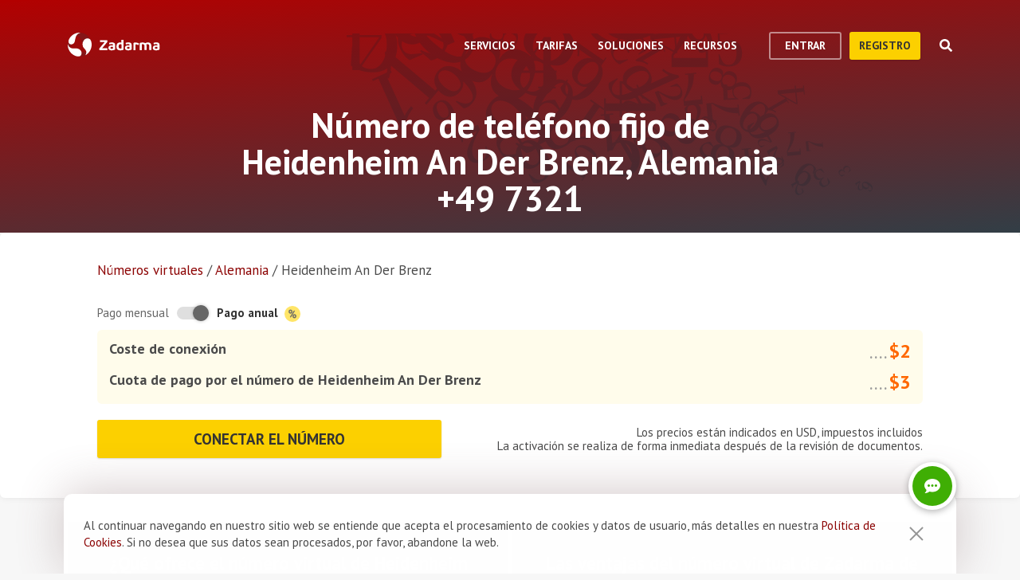

--- FILE ---
content_type: text/html; charset=utf-8
request_url: https://zadarma.com/es/tariffs/numbers/germany/heidenheim-an-der-brenz/
body_size: 16751
content:
<!DOCTYPE html>
<html lang="es" class="no-js">
<head>
    <meta charset="utf-8">
    <meta http-equiv="X-UA-Compatible" content="IE=edge">
    <meta name='viewport' content='width=device-width, initial-scale=1.0, maximum-scale=5.0'>
    <title>Número de teléfono virtual de Heidenheim An Der Brenz, Alemania +49 7321</title>
    <meta name="description" content="Comprar número virtual de Heidenheim An Der Brenz +49 (7321) al mejor precio: conexión inmediata, centralita virtual gratuita y llamadas a precios más competitivos.">
    
    <link rel="canonical" href="https://zadarma.com/es/tariffs/numbers/germany/heidenheim-an-der-brenz/"/>

    <meta property="og:site_name" content="Zadarma.com"/>
<meta property="og:url" content="https://zadarma.com/es/tariffs/numbers/germany/heidenheim-an-der-brenz/" />
<meta property="og:title" content="Número de teléfono virtual de Heidenheim An Der Brenz, Alemania +49 7321" />
    <meta property="og:image" content="https://zadarma.com/images/content/news/zadarma_300_200.png?v2" />
<meta property="og:description" content="Comprar número virtual de Heidenheim An Der Brenz +49 (7321) al mejor precio: conexión inmediata, centralita virtual gratuita y llamadas a precios más competitivos."/>


    
<link rel="shortcut icon" href="/v2/img/favicon/favicon.ico">
<link rel="icon" type="image/svg+xml" href="/v2/img/favicon/favicon.svg">
<link rel="icon" type="image/png" href="/v2/img/favicon/favicon.png">
<link rel="apple-touch-icon" sizes="76x76" href="/v2/img/favicon/apple-touch-icon-76x76.png">
<link rel="apple-touch-icon" sizes="120x120" href="/v2/img/favicon/apple-touch-icon-120x120.png">
<link rel="apple-touch-icon" sizes="152x152" href="/v2/img/favicon/apple-touch-icon-152x152.png">
<link rel="apple-touch-icon" sizes="180x180" href="/v2/img/favicon/apple-touch-icon.png">
<link rel="icon" type="image/png" sizes="192x192" href="/v2/img/favicon/android-chrome-192x192.png">
<link rel="icon" type="image/png" sizes="194x194" href="/v2/img/favicon/favicon-194x194.png">
<link rel="icon" type="image/png" sizes="32x32" href="/v2/img/favicon/favicon-32x32.png">
<link rel="icon" type="image/png" sizes="16x16" href="/v2/img/favicon/favicon-16x16.png">
<meta name="msapplication-TileColor" content="#c50908">
<meta name="msapplication-TileImage" content="/v2/img/favicon/mstile-144x144.png">
<meta name="msapplication-config" content="/browserconfig.xml">
<meta name="theme-color" content="#ffffff">
<link rel="manifest" href="/manifest.json">

        <link rel="alternate" href="https://zadarma.com/en/tariffs/numbers/germany/heidenheim-an-der-brenz/" hreflang="en" />
    <link rel="alternate" href="https://zadarma.com/es/tariffs/numbers/germany/heidenheim-an-der-brenz/" hreflang="es" />
    <link rel="alternate" href="https://zadarma.com/de/tariffs/numbers/germany/heidenheim-an-der-brenz/" hreflang="de" />
    <link rel="alternate" href="https://zadarma.com/pl/tariffs/numbers/germany/heidenheim-an-der-brenz/" hreflang="pl" />
    <link rel="alternate" href="https://zadarma.com/ru/tariffs/numbers/germany/heidenheim-an-der-brenz/" hreflang="ru" />
    <link rel="alternate" href="https://zadarma.com/ua/tariffs/numbers/germany/heidenheim-an-der-brenz/" hreflang="uk" />
    <link rel="alternate" href="https://zadarma.com/fr/tarifs/numeros/germany/heidenheim-an-der-brenz/" hreflang="fr" />
    <link rel="alternate" href="https://zadarma.com/pt/tariffs/numbers/germany/heidenheim-an-der-brenz/" hreflang="pt" />

    <meta name="apple-mobile-web-app-title" content="Zadarma.com">
    <meta name="application-name" content="Zadarma.com">

    <meta name="msvalidate.01" content="C4597AF2090AADD499ABF70BECF27EF1">

    <link rel="preload" href="https://fonts.googleapis.com/css?family=PT+Sans:400,700&display=swap" as="style" onload="this.onload=null;this.rel='stylesheet'">
    <noscript><link rel="stylesheet" href="https://fonts.googleapis.com/css?family=PT+Sans:400,700&display=swap"></noscript>
    <link rel="stylesheet" href="https://stackpath.bootstrapcdn.com/font-awesome/4.7.0/css/font-awesome.min.css" integrity="sha384-wvfXpqpZZVQGK6TAh5PVlGOfQNHSoD2xbE+QkPxCAFlNEevoEH3Sl0sibVcOQVnN" crossorigin="anonymous">

    <link rel="stylesheet" href="/v2/css/site.combined.min.css?ver=2d04ce70a8639e3cd1ab9214e91a02ff">

    <script>
        document.documentElement.classList.remove('no-js');
        var site_language = 'es';
        var waryDomains = [];
        var reCaptchaSiteKey = '6LfukT8kAAAAAPprrDQYthi1lcx21KGPhWlN7IYP';
        var personalAreaDomain = 'my.zadarma.com';
        var newSitePath = '/v2/';
        var isLocal = '';
        var lStatus = false;
        var rnStatus = false;
        var brand_id = 1;
    </script>

    <script type="application/ld+json">
{
  "@context": "https://schema.org",
  "@graph":
[
    {
            "@type": "Product",
            "name": "Número de teléfono fijo de Heidenheim An Der Brenz, Alemania +49 7321",
            "image": ["https://zadarma.com/images/content/news/zadarma_300_200.png?v2"],
            "description": "Comprar número virtual de Heidenheim An Der Brenz +49 (7321) al mejor precio: conexión inmediata, centralita virtual gratuita y llamadas a precios más competitivos.",
            "brand":
              { "@type": "Brand", "name": "Zadarma" }
            ,
                            "offers": {
              "@type": "Offer",
              "url": "https://zadarma.com/es/tariffs/numbers/germany/heidenheim-an-der-brenz/",
              "priceCurrency": "EUR",
                "price": 2,                                                
              "itemCondition": "https://schema.org/NewCondition"
            }
            },
{
            "@type": "BreadcrumbList",
            "itemListElement":
            [
                                {
                    "@type": "ListItem",
                    "position": 1,
                    "item":
                {
                "@id": "https://zadarma.com/es/tariffs/numbers/",
                "name": "Números virtuales"
                }
                },                                {
                    "@type": "ListItem",
                    "position": 2,
                    "item":
                {
                "@id": "https://zadarma.com/es/tariffs/numbers/germany/",
                "name": "Alemania"
                }
                },                                {
                    "@type": "ListItem",
                    "position": 3,
                    "item":
                {
                "@id": "https://zadarma.com/es/tariffs/numbers/germany/heidenheim-an-der-brenz/",
                "name": "Heidenheim An Der Brenz"
                }
                }                            ]
            }
]
}
</script>


    <script>
    let data = JSON.parse(localStorage.getItem('ref_history') || "[]");

    let curPage = location.protocol + '//' + location.host + location.pathname;
    let regexp = RegExp('^http.*/../$');

    if(!regexp.test(curPage)) {
        data.push({
            time: new Date(),
            page: curPage
        });
    }

    localStorage.setItem('ref_history', JSON.stringify(data));
</script>

        <script id="gtag_placeholder">
      /* Google Tag Manager */
        (function () {
          let getCookieFromDocument = (cname) => {
            const name = cname + "=";
            const ca = document.cookie.split(';');
            for (let i = 0; i < ca.length; i++) {
              let c = ca[i];
              while (c.charAt(0) == ' ') c = c.substring(1);
              if (c.indexOf(name) == 0) return c.substring(name.length, c.length);
            }
            return false;
          };
          let europe_iso = ["VA","SM","SL","SK","SJ","SI","SE","RS","RO","PT","PL","NO","NL","MT","MK","ME","MD","MC","LV","LU","LT","LI","IT","IS","IM","IE","HU","HR","GR","GI","GB","FR","FO","FI","ES","EL","EE","DK","DE","CZ","CY","CH","BG","BE","BA","AX","AT","AL","AD"];
          let originCountryIso = decodeURIComponent(getCookieFromDocument('country')).toUpperCase();
          let cookieConfirm = getCookieFromDocument('cookieConfirn');
          let showGtag = () => {
            let cookieNoticeType = europe_iso.includes(originCountryIso) ? 'eu' : 'non_eu'
            return 'non_eu' === cookieNoticeType || 'Agree' === cookieConfirm
          }

          const element = document.createElement('script');
          element.innerHTML = `(function(w,d,s,l,i){w[l]=w[l]||[];w[l].push({'gtm.start':
                    new Date().getTime(),event:'gtm.js'});var f=d.getElementsByTagName(s)[0],
                j=d.createElement(s),dl=l!='dataLayer'?'&l='+l:'';j.async=true;j.src=
                'https://www.googletagmanager.com/gtm.js?id='+i+dl;f.parentNode.insertBefore(j,f);
            })(window,document,'script','dataLayer','GTM-N9T9X3');`
            
          if (showGtag()) {
            document.head.appendChild(element);
          }
        })();
      /* End Google Tag Manager */
    </script>
    

</head>

<body >

      <!-- Google Tag Manager (noscript) -->
    <!-- <noscript><iframe src="https://www.googletagmanager.com/ns.html?id=GTM-N9T9X3"
                      height="0" width="0" style="display:none;visibility:hidden"></iframe></noscript> -->
    <!-- End Google Tag Manager (noscript) -->


<script>
    var userInterfaceLang = 'es';
</script>
<header class="main-header ">
    <div class="container">
        <div class="row header-top-line">
            <div class="col header-logo">
                <a href="/es/">
                    <img class="main-logo" src="/v2/img/logo.svg" width="116" height="30" alt="zadarma logo">
                </a>
            </div>
            <div class="col-lg-10 header-menu-container">
                <div class="header-menu dropdown-main-header">
    <ul class="header-menu__list">
                    <li class="header-menu__list__item" data-sub="services" >
                <span class="header-menu__list__item__name">Servicios</span>
            </li>
                    <li class="header-menu__list__item" data-sub="rates" data-visability="checkBannedCountries">
                <span class="header-menu__list__item__name">Tarifas</span>
            </li>
                    <li class="header-menu__list__item" data-sub="solutions" >
                <span class="header-menu__list__item__name">Soluciones</span>
            </li>
                    <li class="header-menu__list__item" data-sub="support" >
                <span class="header-menu__list__item__name">Recursos</span>
            </li>
            </ul>
    <div class="dropdown-holder">
        <div class="dropdown__arrow"></div>
        <div class="dropdown__bg"></div>
        <div class="dropdown__wrap">

                    <div id="services" class="dropdown-menu" data-sub="services">
                <div class="dropdown-menu__content">
                                            <div class="header-submenu__column">
                                                            <div class="column-header" >
                                                                            <a href="/es/services/calls/"  class="submenu__header">
                                            <img src="/v2/img/header-drops/_collection.svg#phone-ico" alt="Llamadas">Llamadas
                                        </a>
                                                                    </div>

                                
                                <ul class="submenu__list" >
                                                                                <li class="submenu__list__item">
                                                <a href="/es/services/calls/from-computer/"
                                                   class=""> Aplicaciones para llamadas</a>
                                            </li>
                                                                                        <li class="submenu__list__item">
                                                <a href="/es/services/calls/sip-trunk/"
                                                   class=""> SIP-trunk</a>
                                            </li>
                                                                                        <li class="submenu__list__item">
                                                <a href="/es/services/hlr/"
                                                   class=""> Actualización de la base (HLR)</a>
                                            </li>
                                                                            </ul>
                                                            <div class="column-header" >
                                                                            <a href="/es/services/numbers/"  class="submenu__header">
                                            <img src="/v2/img/header-drops/_collection.svg#eight-ico" alt="Números de teléfono">Números de teléfono
                                        </a>
                                                                    </div>

                                
                                <ul class="submenu__list" >
                                                                                <li class="submenu__list__item">
                                                <a href="/es/services/numbers/forwarding/"
                                                   class=""> Desvío de llamadas entrantes</a>
                                            </li>
                                                                                        <li class="submenu__list__item">
                                                <a href="/es/services/numbers/mnp/"
                                                   class=""> Portabilidad de los números</a>
                                            </li>
                                                                            </ul>
                                                            <div class="column-header" >
                                                                            <a href="/es/services/esim/"  class="submenu__header">
                                            <img src="/v2/img/header-drops/_collection.svg?v=1#esim" alt="eSIM para internet">eSIM para internet
                                        </a>
                                                                    </div>

                                
                                <ul class="submenu__list" >
                                                                    </ul>
                                                            <div class="column-header" >
                                                                            <a href="/es/services/sms/"  class="submenu__header">
                                            <img src="/v2/img/header-drops/_collection.svg#sms-ico" alt="Mensajes">Mensajes
                                        </a>
                                                                    </div>

                                
                                <ul class="submenu__list" >
                                                                    </ul>
                                                    </div>
                                            <div class="header-submenu__column">
                                                            <div class="column-header" >
                                                                          <span class="submenu__section">Para negocios</span>
                                                                    </div>

                                
                                <ul class="submenu__list" >
                                                                    </ul>
                                                            <div class="column-header" >
                                                                            <a href="/es/services/pbx/"  class="submenu__header">
                                            <img src="/v2/img/header-drops/_collection.svg#virtual-ats-ico" alt="Centralita virtual">Centralita virtual
                                        </a>
                                                                    </div>

                                                                    <div class="submenu__description">Una solución gratuita que permite crear una oficina virtual en tan solo 5 minutos</div>
                                
                                <ul class="submenu__list" >
                                                                                <li class="submenu__list__item">
                                                <a href="/es/services/pbx/"
                                                   class=""> Más información</a>
                                            </li>
                                                                            </ul>
                                                            <div class="column-header" >
                                                                            <a href="/es/services/crm/"  class="submenu__header">
                                            <img src="/v2/img/header-drops/_collection.svg#crm-icon" alt="CRM">CRM
                                        </a>
                                                                    </div>

                                                                    <div class="submenu__description">Teamsale es un sistema multifuncional de gestión de relaciones con los clientes.</div>
                                
                                <ul class="submenu__list" >
                                                                                <li class="submenu__list__item">
                                                <a href="/es/services/crm/"
                                                   class=""> Más información</a>
                                            </li>
                                                                            </ul>
                                                    </div>
                                            <div class="header-submenu__column">
                                                            <div class="column-header" >
                                                                          <span class="submenu__section">Herramientas</span>
                                                                    </div>

                                
                                <ul class="submenu__list" >
                                                                    </ul>
                                                            <div class="column-header" >
                                                                            <a href="/es/services/speech-analytics/"  class="submenu__header">
                                            <img src="/v2/img/header-drops/_collection.svg?v=0.2#speech_analytics" alt="Analítica de voz">Analítica de voz
                                        </a>
                                                                    </div>

                                
                                <ul class="submenu__list" >
                                                                    </ul>
                                                            <div class="column-header" >
                                                                            <a href="/es/services/calltracking/"  class="submenu__header">
                                            <img src="/v2/img/header-drops/_collection.svg?v=0.2#calltracking" alt="Call tracking">Call tracking
                                        </a>
                                                                    </div>

                                
                                <ul class="submenu__list" >
                                                                    </ul>
                                                            <div class="column-header" >
                                                                            <a href="/es/services/callback/"  class="submenu__header">
                                            <img src="/v2/img/header-drops/_collection.svg#widget-ico" alt="Botón de llamada desde la web">Botón de llamada desde la web
                                        </a>
                                                                    </div>

                                
                                <ul class="submenu__list" >
                                                                    </ul>
                                                            <div class="column-header" >
                                                                            <a href="/es/services/video-conferencing/"  class="submenu__header">
                                            <img src="/v2/img/header-drops/_collection.svg#videoconf-ico" alt="Videoconferencia">Videoconferencia
                                        </a>
                                                                    </div>

                                
                                <ul class="submenu__list" >
                                                                    </ul>
                                                            <div class="column-header" >
                                                                            <a href="/es/services/click-to-call/"  class="submenu__header">
                                            <img src="/v2/img/header-drops/_collection.svg?v=0.2#callme_widget" alt="Botón click to call">Botón click to call
                                        </a>
                                                                    </div>

                                
                                <ul class="submenu__list" >
                                                                    </ul>
                                                    </div>
                                    </div>
            </div>
                    <div id="rates" class="dropdown-menu" data-sub="rates">
                <div class="dropdown-menu__content">
                                            <div class="header-submenu__column">
                                                            <div class="column-header" >
                                                                            <a href="/es/tariffs/plans/"  class="submenu__header">
                                            <img src="/v2/img/header-drops/_collection.svg#virtual-ats-ico" alt="Paquetes de tarifas">Paquetes de tarifas
                                        </a>
                                                                    </div>

                                
                                <ul class="submenu__list" >
                                                                    </ul>
                                                            <div class="column-header" >
                                                                            <a href="/es/tariffs/numbers/"  class="submenu__header">
                                            <img src="/v2/img/header-drops/_collection.svg#eight-ico" alt="Números de teléfono">Números de teléfono
                                        </a>
                                                                    </div>

                                
                                <ul class="submenu__list" >
                                                                    </ul>
                                                            <div class="column-header" >
                                                                            <a href="/es/tariffs/calls/"  class="submenu__header">
                                            <img src="/v2/img/header-drops/_collection.svg#phone-ico" alt="Llamadas">Llamadas
                                        </a>
                                                                    </div>

                                
                                <ul class="submenu__list" >
                                                                    </ul>
                                                            <div class="column-header" >
                                                                            <a href="/es/tariffs/sms/"  class="submenu__header">
                                            <img src="/v2/img/header-drops/_collection.svg#sms-ico" alt="Mensajes">Mensajes
                                        </a>
                                                                    </div>

                                
                                <ul class="submenu__list" >
                                                                    </ul>
                                                    </div>
                                    </div>
            </div>
                    <div id="solutions" class="dropdown-menu" data-sub="solutions">
                <div class="dropdown-menu__content">
                                            <div class="header-submenu__column">
                                                            <div class="column-header" >
                                                                            <a href="/es/solutions/corporate/"  class="submenu__header">
                                            <img src="/v2/img/header-drops/_collection.svg#corporate-ico" alt="VoIP para negocios">VoIP para negocios
                                        </a>
                                                                    </div>

                                
                                <ul class="submenu__list" >
                                                                    </ul>
                                                            <div class="column-header" >
                                                                            <a href="/es/solutions/partners/"  class="submenu__header">
                                            <img src="/v2/img/header-drops/_collection.svg#partners-ico" alt="Programa de socios">Programa de socios
                                        </a>
                                                                    </div>

                                
                                <ul class="submenu__list" >
                                                                    </ul>
                                                            <div class="column-header" >
                                                                            <a href="/es/solutions/integrations/"  class="submenu__header">
                                            <img src="/v2/img/header-drops/_collection.svg#integrations-ico" alt="Integración">Integración
                                        </a>
                                                                    </div>

                                
                                <ul class="submenu__list" >
                                                                    </ul>
                                                    </div>
                                            <div class="header-submenu__column">
                                                            <div class="column-header" >
                                                                            <span class="submenu__header">
                                            <img src="/v2/img/header-drops/_collection.svg#persones-ico" alt="Para quién">Para quién
                                        </span>
                                                                    </div>

                                
                                <ul class="submenu__list" >
                                                                                <li class="submenu__list__item">
                                                <a href="/es/services/calls/#small-business"
                                                   class=""> Pequeña empresa o autónomo</a>
                                            </li>
                                                                                        <li class="submenu__list__item">
                                                <a href="/es/solutions/remote-work/"
                                                   class=""> Teletrabajo</a>
                                            </li>
                                                                                        <li class="submenu__list__item">
                                                <a href="/es/services/calls/#call-centres"
                                                   class=""> Call Center</a>
                                            </li>
                                                                                        <li class="submenu__list__item">
                                                <a href="/es/services/calls/#corporations"
                                                   class=""> Grandes empresas</a>
                                            </li>
                                                                            </ul>
                                                    </div>
                                    </div>
            </div>
                    <div id="support" class="dropdown-menu" data-sub="support">
                <div class="dropdown-menu__content">
                                            <div class="header-submenu__column">
                                                            <div class="column-header" >
                                                                            <a href="/es/support/instructions/"  class="submenu__header">
                                            <img src="/v2/img/header-drops/_collection.svg#manuals-ico" alt="Configuraciones">Configuraciones
                                        </a>
                                                                    </div>

                                
                                <ul class="submenu__list" >
                                                                    </ul>
                                                            <div class="column-header" >
                                                                            <a href="/es/support/faq/"  class="submenu__header">
                                            <img src="/v2/img/header-drops/_collection.svg#faq-ico" alt="Preguntas frecuentes">Preguntas frecuentes
                                        </a>
                                                                    </div>

                                
                                <ul class="submenu__list" >
                                                                    </ul>
                                                            <div class="column-header" >
                                                                            <a href="/es/support/api/"  class="submenu__header">
                                            <img src="/v2/img/header-drops/_collection.svg#integrations-ico" alt="API">API
                                        </a>
                                                                    </div>

                                
                                <ul class="submenu__list" >
                                                                    </ul>
                                                    </div>
                                            <div class="header-submenu__column">
                                                            <div class="column-header" data-visability="checkBannedCountries">
                                                                            <a rel="nofollow" class="submenu__header" onclick="window.toggleChat()">
                                            <img src="/v2/img/chat-ico.svg" alt="Chat">Chat
                                        </a>
                                                                    </div>

                                
                                <ul class="submenu__list" data-visability="checkBannedCountries">
                                                                    </ul>
                                                            <div class="column-header" data-visability="checkBannedCountries">
                                                                            <div class="is-user hidden">
                                            <a rel="nofollow" href="https://my.zadarma.com/lang/es/?p=/tickets/" class="submenu__header">
                                                <img src="/v2/img/header-drops/_collection.svg#support-ico" alt="Contáctanos">Contáctanos
                                            </a>
                                        </div>
                                        <div class="is-guest">
                                            <a rel="nofollow" href="https://my.zadarma.com/lang/es/?p=/tickets/create/" class="submenu__header">
                                                <img src="/v2/img/header-drops/_collection.svg#support-ico" alt="Contáctanos">Contáctanos
                                            </a>
                                        </div>
                                                                    </div>

                                
                                <ul class="submenu__list" data-visability="checkBannedCountries">
                                                                    </ul>
                                                            <div class="column-header" >
                                                                            <a href="/es/blog/"  class="submenu__header">
                                            <img src="/v2/img/header-drops/_collection.svg#blog-ico" alt="Blog">Blog
                                        </a>
                                                                    </div>

                                
                                <ul class="submenu__list" >
                                                                    </ul>
                                                    </div>
                                    </div>
            </div>
                </div>
    </div>
</div>

                <div class="header-buttons is-guest">
                    <button class="btn btn-empty auth-button" data-visability="checkBannedCountries">
                        Entrar
                    </button>
                    <form action="/es/registration/" method="post" data-visability="checkBannedCountries">
                        <button type="submit" class="btn btn-default">
                            registro
                        </button>
                    </form>
                    <div class="header-login-form login-block">

    <form action="https://my.zadarma.com/auth/" method="post" class="main-site-login-form">
                <div class="material-container material-input">
            <div class="m-placeholder">
                <div class="m-placeholder__text">
                    Correo electrónico
                </div>
            </div>
            <input class="m-input" type="email" name="email" title="Correo electrónico" required>
        </div>

        <div class="material-container material-input">
            <div class="m-placeholder">
                <div class="m-placeholder__text">
                    Contraseña
                </div>
            </div>
            <input class="m-input" type="password" name="password" title="Contraseña" required>
        </div>

        <div class="material-container material-input">
            <div class="input-holder captcha-row" style="padding-bottom:0;display:none;" data-vendor="Recaptcha" data-block="login" data-lang="es"  data-status="disabled" data-size="compact">
                <label>form_captcha:</label>
                <div class="input-holder captcha-content" style="padding-bottom: 0;" data-counter="0"></div>
                <input type="hidden" class="captcha-cs" name="" value="">
            </div>
        </div>

        <div class="custom-form__check-link">
            <a href="https://my.zadarma.com/lostpass/" class="link link--red link-underline" rel="nofollow">
                ¿Has olvidado tu contraseña?
            </a>
        </div>

        <button class="btn btn-default btn-default-large btn-enter" type="submit" onclick="this.disabled=true;this.form.submit()">Entrar</button>

    </form>

</div>

                </div>

                <div class="header-buttons is-user hidden">
                    <form action="https://my.zadarma.com/" method="post">
                        <button type="submit" class="btn btn-default" rel="nofollow">
                            Ir al área personal
                        </button>
                    </form>
                    <button class="btn btn-empty btn-exit" data-type="btn-exit" type="button" onclick="ajaxLogout()">
                        Salir
                    </button>
                </div>

                <div class="header-search">
                    <div class="header-search__overlay"></div>
                    <div class="header-search__button"></div>
                    <div class="header-search__field-block">
                        <div class="header-search__field-wrapper">
                            <input type="text" id="zHeaderSearchField" placeholder="¿Qué buscamos?" class="header-search__field">
                            <label for="zHeaderSearchField" class="invisible-elem">¿Qué buscamos?</label>
                            <div class="header-search__close-icon"></div>
                        </div>
                        <div class="header-search__result-block d-none">
                            <div class="header-search__result-block-load-animation"></div>
                            <div class="header-search__query-results header-search__centered-block">
                                <div class="header-search__items-block">
                                </div>
                                <div class="header-search__all-results"><a href="">Mostrar todos los resultados</a></div>
                            </div>
                        </div>
                    </div>
                </div>
            </div>

            <div class="col toggle-mobile-header-menu">
                <span></span>
                <span></span>
                <span></span>
            </div>

            <div class="mobile-header-menu">
                <ul class="container mobile-header-menu__list">
                            <li class="mobile-header-menu__list__item" data-position="0" >
            <div class="mobile-header-menu__list__item__name" href="services">Servicios</div>

            <div class="mobile-dropdown-content">
                                    <div class="header-submenu__column">
                                                        <div class="column-header">
                                    <a href="/es/services/calls/"  class="submenu__header">
                                        <img src="/v2/img/header-drops/_collection.svg#phone-ico" alt="Llamadas">Llamadas
                                    </a>
                                </div>
                            
                            <ul class="submenu__list" >
                                                                        <li class="submenu__list__item">
                                            <a href="/es/services/calls/from-computer/"
                                               class="">Aplicaciones para llamadas</a>
                                        </li>
                                                                            <li class="submenu__list__item">
                                            <a href="/es/services/calls/sip-trunk/"
                                               class="">SIP-trunk</a>
                                        </li>
                                                                            <li class="submenu__list__item">
                                            <a href="/es/services/hlr/"
                                               class="">Actualización de la base (HLR)</a>
                                        </li>
                                                                </ul>
                                                        <div class="column-header">
                                    <a href="/es/services/numbers/"  class="submenu__header">
                                        <img src="/v2/img/header-drops/_collection.svg#eight-ico" alt="Números de teléfono">Números de teléfono
                                    </a>
                                </div>
                            
                            <ul class="submenu__list" >
                                                                        <li class="submenu__list__item">
                                            <a href="/es/services/numbers/forwarding/"
                                               class="">Desvío de llamadas entrantes</a>
                                        </li>
                                                                            <li class="submenu__list__item">
                                            <a href="/es/services/numbers/mnp/"
                                               class="">Portabilidad de los números</a>
                                        </li>
                                                                </ul>
                                                        <div class="column-header">
                                    <a href="/es/services/esim/"  class="submenu__header">
                                        <img src="/v2/img/header-drops/_collection.svg?v=1#esim" alt="eSIM para internet">eSIM para internet
                                    </a>
                                </div>
                            
                            <ul class="submenu__list" >
                                                            </ul>
                                                        <div class="column-header">
                                    <a href="/es/services/sms/"  class="submenu__header">
                                        <img src="/v2/img/header-drops/_collection.svg#sms-ico" alt="Mensajes">Mensajes
                                    </a>
                                </div>
                            
                            <ul class="submenu__list" >
                                                            </ul>
                                            </div>
                                    <div class="header-submenu__column">
                                                      <div class="column-header">
                                <span class="submenu__section">Para negocios</span>
                              </div>
                            
                            <ul class="submenu__list" >
                                                            </ul>
                                                        <div class="column-header">
                                    <a href="/es/services/pbx/"  class="submenu__header">
                                        <img src="/v2/img/header-drops/_collection.svg#virtual-ats-ico" alt="Centralita virtual">Centralita virtual
                                    </a>
                                </div>
                                                            <div class="submenu__description">Una solución gratuita que permite crear una oficina virtual en tan solo 5 minutos</div>
                            
                            <ul class="submenu__list" >
                                                                        <li class="submenu__list__item">
                                            <a href="/es/services/pbx/"
                                               class="">Más información</a>
                                        </li>
                                                                </ul>
                                                        <div class="column-header">
                                    <a href="/es/services/crm/"  class="submenu__header">
                                        <img src="/v2/img/header-drops/_collection.svg#crm-icon" alt="CRM">CRM
                                    </a>
                                </div>
                                                            <div class="submenu__description">Teamsale es un sistema multifuncional de gestión de relaciones con los clientes.</div>
                            
                            <ul class="submenu__list" >
                                                                        <li class="submenu__list__item">
                                            <a href="/es/services/crm/"
                                               class="">Más información</a>
                                        </li>
                                                                </ul>
                                            </div>
                                    <div class="header-submenu__column">
                                                      <div class="column-header">
                                <span class="submenu__section">Herramientas</span>
                              </div>
                            
                            <ul class="submenu__list" >
                                                            </ul>
                                                        <div class="column-header">
                                    <a href="/es/services/speech-analytics/"  class="submenu__header">
                                        <img src="/v2/img/header-drops/_collection.svg?v=0.2#speech_analytics" alt="Analítica de voz">Analítica de voz
                                    </a>
                                </div>
                            
                            <ul class="submenu__list" >
                                                            </ul>
                                                        <div class="column-header">
                                    <a href="/es/services/calltracking/"  class="submenu__header">
                                        <img src="/v2/img/header-drops/_collection.svg?v=0.2#calltracking" alt="Call tracking">Call tracking
                                    </a>
                                </div>
                            
                            <ul class="submenu__list" >
                                                            </ul>
                                                        <div class="column-header">
                                    <a href="/es/services/callback/"  class="submenu__header">
                                        <img src="/v2/img/header-drops/_collection.svg#widget-ico" alt="Botón de llamada desde la web">Botón de llamada desde la web
                                    </a>
                                </div>
                            
                            <ul class="submenu__list" >
                                                            </ul>
                                                        <div class="column-header">
                                    <a href="/es/services/video-conferencing/"  class="submenu__header">
                                        <img src="/v2/img/header-drops/_collection.svg#videoconf-ico" alt="Videoconferencia">Videoconferencia
                                    </a>
                                </div>
                            
                            <ul class="submenu__list" >
                                                            </ul>
                                                        <div class="column-header">
                                    <a href="/es/services/click-to-call/"  class="submenu__header">
                                        <img src="/v2/img/header-drops/_collection.svg?v=0.2#callme_widget" alt="Botón click to call">Botón click to call
                                    </a>
                                </div>
                            
                            <ul class="submenu__list" >
                                                            </ul>
                                            </div>
                            </div>
        </li>
            <li class="mobile-header-menu__list__item" data-position="1" data-visability="checkBannedCountries">
            <div class="mobile-header-menu__list__item__name" href="tariffs">Tarifas</div>

            <div class="mobile-dropdown-content">
                                    <div class="header-submenu__column">
                                                        <div class="column-header">
                                    <a href="/es/tariffs/plans/"  class="submenu__header">
                                        <img src="/v2/img/header-drops/_collection.svg#virtual-ats-ico" alt="Paquetes de tarifas">Paquetes de tarifas
                                    </a>
                                </div>
                            
                            <ul class="submenu__list" >
                                                            </ul>
                                                        <div class="column-header">
                                    <a href="/es/tariffs/numbers/"  class="submenu__header">
                                        <img src="/v2/img/header-drops/_collection.svg#eight-ico" alt="Números de teléfono">Números de teléfono
                                    </a>
                                </div>
                            
                            <ul class="submenu__list" >
                                                            </ul>
                                                        <div class="column-header">
                                    <a href="/es/tariffs/calls/"  class="submenu__header">
                                        <img src="/v2/img/header-drops/_collection.svg#phone-ico" alt="Llamadas">Llamadas
                                    </a>
                                </div>
                            
                            <ul class="submenu__list" >
                                                            </ul>
                                                        <div class="column-header">
                                    <a href="/es/tariffs/sms/"  class="submenu__header">
                                        <img src="/v2/img/header-drops/_collection.svg#sms-ico" alt="Mensajes">Mensajes
                                    </a>
                                </div>
                            
                            <ul class="submenu__list" >
                                                            </ul>
                                            </div>
                            </div>
        </li>
            <li class="mobile-header-menu__list__item" data-position="2" >
            <div class="mobile-header-menu__list__item__name" href="solutions">Soluciones</div>

            <div class="mobile-dropdown-content">
                                    <div class="header-submenu__column">
                                                        <div class="column-header">
                                    <a href="/es/solutions/corporate/"  class="submenu__header">
                                        <img src="/v2/img/header-drops/_collection.svg#corporate-ico" alt="VoIP para negocios">VoIP para negocios
                                    </a>
                                </div>
                            
                            <ul class="submenu__list" >
                                                            </ul>
                                                        <div class="column-header">
                                    <a href="/es/solutions/partners/"  class="submenu__header">
                                        <img src="/v2/img/header-drops/_collection.svg#partners-ico" alt="Programa de socios">Programa de socios
                                    </a>
                                </div>
                            
                            <ul class="submenu__list" >
                                                            </ul>
                                                        <div class="column-header">
                                    <a href="/es/solutions/integrations/"  class="submenu__header">
                                        <img src="/v2/img/header-drops/_collection.svg#integrations-ico" alt="Integración">Integración
                                    </a>
                                </div>
                            
                            <ul class="submenu__list" >
                                                            </ul>
                                            </div>
                                    <div class="header-submenu__column">
                                                        <div class="column-header">
                                    <span class="submenu__header">
                                        <img src="/v2/img/header-drops/_collection.svg#persones-ico" alt="Para quién">Para quién
                                    </span>
                                </div>
                            
                            <ul class="submenu__list" >
                                                                        <li class="submenu__list__item">
                                            <a href="/es/services/calls/#small-business"
                                               class="">Pequeña empresa o autónomo</a>
                                        </li>
                                                                            <li class="submenu__list__item">
                                            <a href="/es/solutions/remote-work/"
                                               class="">Teletrabajo</a>
                                        </li>
                                                                            <li class="submenu__list__item">
                                            <a href="/es/services/calls/#call-centres"
                                               class="">Call Center</a>
                                        </li>
                                                                            <li class="submenu__list__item">
                                            <a href="/es/services/calls/#corporations"
                                               class="">Grandes empresas</a>
                                        </li>
                                                                </ul>
                                            </div>
                            </div>
        </li>
            <li class="mobile-header-menu__list__item" data-position="3" >
            <div class="mobile-header-menu__list__item__name" href="support">Recursos</div>

            <div class="mobile-dropdown-content">
                                    <div class="header-submenu__column">
                                                        <div class="column-header">
                                    <a href="/es/support/instructions/"  class="submenu__header">
                                        <img src="/v2/img/header-drops/_collection.svg#manuals-ico" alt="Configuraciones">Configuraciones
                                    </a>
                                </div>
                            
                            <ul class="submenu__list" >
                                                            </ul>
                                                        <div class="column-header">
                                    <a href="/es/support/faq/"  class="submenu__header">
                                        <img src="/v2/img/header-drops/_collection.svg#faq-ico" alt="Preguntas frecuentes">Preguntas frecuentes
                                    </a>
                                </div>
                            
                            <ul class="submenu__list" >
                                                            </ul>
                                                        <div class="column-header">
                                    <a href="/es/support/api/"  class="submenu__header">
                                        <img src="/v2/img/header-drops/_collection.svg#integrations-ico" alt="API">API
                                    </a>
                                </div>
                            
                            <ul class="submenu__list" >
                                                            </ul>
                                            </div>
                                    <div class="header-submenu__column">
                                                       <div class="column-header" data-visability="checkBannedCountries">
                                   <a rel="nofollow" class="submenu__header" onclick="window.toggleChat()">
                                       <object data="/v2/img/chat-ico.svg" type="image/svg+xml">Chat</object>Chat
                                   </a>
                                </div>
                            
                            <ul class="submenu__list" data-visability="checkBannedCountries">
                                                            </ul>
                                                      <div class="column-header" data-visability="checkBannedCountries">
                                <div class="is-user hidden">
                                    <a rel="nofollow" href="https://my.zadarma.com/lang/es/?p=/tickets/" class="submenu__header">
                                        <img src="/v2/img/header-drops/_collection.svg#support-ico" alt="Contáctanos">&nbsp;Contáctanos
                                    </a>
                                </div>
                                <div class="is-guest">
                                    <a rel="nofollow" href="https://my.zadarma.com/lang/es/?p=/tickets/create/" class="submenu__header ">
                                        <img src="/v2/img/header-drops/_collection.svg#support-ico" alt="Contáctanos">&nbsp;Contáctanos
                                    </a>
                                </div>
                              </div>
                            
                            <ul class="submenu__list" data-visability="checkBannedCountries">
                                                            </ul>
                                                        <div class="column-header">
                                    <a href="/es/blog/"  class="submenu__header">
                                        <img src="/v2/img/header-drops/_collection.svg#blog-ico" alt="Blog">Blog
                                    </a>
                                </div>
                            
                            <ul class="submenu__list" >
                                                            </ul>
                                            </div>
                            </div>
        </li>
    
                    <li class="mobile-header-menu__list__item is-guest" data-position="4" data-visability="checkBannedCountries">
                        <div class="mobile-header-menu__list__item__name"
                             href="https://my.zadarma.com/auth/?language=es"
                             rel="nofollow">
                            Entrar
                        </div>
                        <div class="mobile-dropdown-content">

    <div class="header-submenu__column">

        <form action="https://my.zadarma.com/auth/" method="post" class="main-site-login-form">
                        <div class="material-container material-input">
                <div class="m-placeholder">
                    <div class="m-placeholder__text">
                        Correo electrónico
                    </div>
                </div>
                <input class="m-input" type="email" name="email" title="Correo electrónico" required>
            </div>

            <div class="material-container material-input">
                <div class="m-placeholder">
                    <div class="m-placeholder__text">
                        Contraseña
                    </div>
                </div>
                <input class="m-input" type="password" name="password" title="Contraseña" required>
            </div>

            <div class="custom-form__check-link">
                <a href="https://my.zadarma.com/lostpass/" class="link link--red link-underline" rel="nofollow">
                    ¿Has olvidado tu contraseña?
                </a>
            </div>

            <div class="material-container material-input">
                <div class="input-holder captcha-row" style="padding-bottom:0;display:none;" data-vendor="Recaptcha" data-block="login" data-lang="es"  data-status="disabled" data-size="compact">
                    <label>form_captcha:</label>
                    <div class="input-holder captcha-content" data-counter="1" style="padding-bottom: 0;"></div>
                    <input type="hidden" class="captcha-cs" name="" value="">
                </div>
            </div>

            <button class="btn btn-default btn-default-large" type="submit" onclick="this.disabled=true;this.form.submit()">Entrar</button>

        </form>

    </div>

</div>

                    </li>
                    <li class="mobile-header-menu__list__item is-guest" data-position="5" data-visability="checkBannedCountries">
                        <a class="mobile-header-menu__list__item__name"
                           href="/es/registration/">registro</a>
                    </li>
                    <li class="mobile-header-menu__list__item is-user hidden" data-position="4">
                        <a href="https://my.zadarma.com/"
                           class="mobile-header-menu__list__item__name" rel="nofollow">Ir al área personal</a>
                    </li>
                    <li class="mobile-header-menu__list__item is-user hidden" data-position="5">
                        <a href="#" class="mobile-header-menu__list__item__name" data-type="btn-exit"
                           onclick="ajaxLogout()" rel="nofollow">Salir</a>
                    </li>
                </ul>
            </div>
        </div>

        
    </div>

            <section class="added-small-header tariffs-page__top">
            <div class="container">
                
                <div class="row">
                    <div class="col-lg-8 col-md-12">
                        <h1 class="h1">Número de teléfono fijo de Heidenheim An Der Brenz, Alemania +49 7321</h1>
                    </div>
                </div>            </div>
        </section>
    
    
</header>
<main >
    <script>
    var numOpts = {
        is_active: true,
        autorenew_type: 'year',
        group_number_icon_alt: '<div class="popup #GROUP_NAME#"><div class="popup__content"><div class="bold">"#TITLE_NAME#"</div><div class="price-block"><span class="bold">Conexión:</span> #CONNECT_FEE#</div><div><span class="bold">Abono:</span> #MONTHLY_FEE#</div></div></div>',
        group_number_selection: 'Se ha seleccionado el número #GROUP##NUMBER#<br /> Conexión: #CONNECT_FEE# Cuota de abono: #MONTHLY_FEE#',
        show_number_alert: false,
        current_group: 'all',
        first_group: '',
        number_id: 14732,
        directions: {"14732":{"id":14732,"is_tollfree":false,"is_prepaid":false,"receive_sms":false,"fee":{"month":{"connect":"$2","connect_n":2,"monthly":"$6","monthly_n":6,"prepaid_amount":"","prepaid_amount_n":0,"connect_multcurrencies":"{'USD':'$2','EUR':'2&euro;','GBP':'&pound;2','PLN':'8 z\u0142','UAH':'60 uah','KZT':'900 \u20b8'}","monthly_multcurrencies":"{'USD':'$6','EUR':'4&euro;','GBP':'&pound;4','PLN':'16 z\u0142','UAH':'180 uah','KZT':'2700 \u20b8'}","prepaid_amount_multcurrencies":""},"year":{"connect":"$2","connect_n":2,"monthly":"$3","monthly_n":3,"prepaid_amount":"","prepaid_amount_n":0,"connect_multcurrencies":"{'USD':'$2','EUR':'2&euro;','GBP':'&pound;2','PLN':'8 z\u0142','UAH':'60 uah','KZT':'900 \u20b8'}","monthly_multcurrencies":"{'USD':'$3','EUR':'2&euro;','GBP':'&pound;2','PLN':'8 z\u0142','UAH':'90 uah','KZT':'1350 \u20b8'}","prepaid_amount_multcurrencies":""}}}},
        groups: {"all":{"ids":[14732]}},
    };
</script>
<section class="search-number search-number--full">
    <div class="container-fluid">
        <div class="row justify-content-lg-center search-number__container">
            <div class="col-lg-10 col-md-12">
                <div class="body-text body-text--regular"> <a href="/es/tariffs/numbers/">Números virtuales</a> <span>/</span>&nbsp;<a href="/es/tariffs/numbers/germany/">Alemania</a> <span>/</span>&nbsp;Heidenheim An Der Brenz</div>                <div class="table-toggle" data-table-name="numbers">
                    <div class="toggle-controls toggle-controls-monochrome">
                        <div class="custom-toggle">
                            <input type="checkbox" id="payment-period-toggle-direction" class="custom-toggle-input" data-target-on="year" data-target-off="month" checked="checked">
                            <label for="payment-period-toggle-direction" class="custom-toggle-label"></label>
                            <label class="toggle-label toggle-label--off" for="payment-period-toggle">Pago mensual</label>
                            <label class="toggle-label toggle-label--on" for="payment-period-toggle">Pago anual <div class="mark"></div></label>
                        </div>
                    </div>
                </div>
                <div class="content-btn-block hidden">
                                            <div class="search-number__update">
                            <h2 class="h2 h2--black">Seleccionar el número de teléfono</h2>
                            <a href="#" class="link link-underline-d link--red"
                               onClick="searchNumbers.search();return false;" >Actualizar la lista de números de teléfono</a>
                        </div>
                                                        </div>

                                 <div class="content-btn-block hidden search-number-block">
                    <div class="btn-input">
                        <div class="autocomplete">
                            <div class="material-container material-input">
                                <div class="m-placeholder">
                                    <div class="m-placeholder__text">
                                        Introduce el número de teléfono deseado
                                    </div>
                                </div>
                                <input class="m-input btn-input__input"
                                       type="text"
                                       name="number_mask"
                                       title="Introduce el número de teléfono deseado" />
                            </div>
                            <div class="reset-input fa fa-times-circle"></div>
                            <ul class="autocomplete-list"></ul>
                        </div>
                        <!-- /.autocomplete -->
                        <button onClick="searchNumbers.searchWithMask();" aria-label="Buscar número por máscara" type="button" class="btn btn-default btn-input__btn"><i class="fa fa-search"></i></button>
                    </div>
                     <div class="error-text" style="margin:28px 0; text-align: center;"></div>
                    <!-- /.btn-input -->
                </div>

                <form method="post" enctype="application/x-www-form-urlencoded" action="//my.zadarma.com/dirnum/" id="form_buy_num">

                                            <div class="find-number-block find-number-block-all clearfix"></div>
                                        <input type="hidden" name="number_id_from_mainsite" value="14732">
                    <div class="search-number__price">
                                                                            <div class="search-number__price__line">
                                <div class="search-number__price__header">Coste de conexión</div>
                                <div class="search-number__price__price connect">
                                    <div class="grey-dots">....</div>
                                    <div class="price"  data-changeable-currency="{'USD':'$2','EUR':'2&euro;','GBP':'&pound;2','PLN':'8 zł','UAH':'60 uah','KZT':'900 ₸'}">$2</div>
                                </div>
                            </div>
                            <div class="search-number__price__line">
                                <div class="search-number__price__header">Cuota de pago por el número de Heidenheim An Der Brenz</div>
                                <div class="search-number__price__price monthly">
                                    <div class="grey-dots">....</div>
                                    <div class="price"  data-changeable-currency="{'USD':'$3','EUR':'2&euro;','GBP':'&pound;2','PLN':'8 zł','UAH':'90 uah','KZT':'1350 ₸'}">$3</div>
                                </div>
                            </div>
                                            </div>
                    <!-- /.search-number__price -->
                                    </form>

                
                <div class="search-number__reserve">
                    <a href="#"
                       onclick="buyDirectNumber('es');"                       class="col-5 btn btn-default btn-default-large ">Conectar el número</a>

                                        <div>
                        <p style="display: none;" class="discount-description"><strong></strong></p>                        <p>Los precios están indicados en <span data-id="check_currency">USD</span>, impuestos incluidos</p>
                        <p></p>

                                                    <p><span>La activación se realiza de forma inmediata después de la revisión de documentos.</span></p>
                                                <p class="city hidden">El número al activarse se selecciona al azar,  no existe en la actualidad para Heidenheim An Der Brenz la posibilidad de elegir el número.</p>
                    </div>
                                    </div>
                                            </div>
            <!-- /.col-lg-10.col-md-12 -->
        </div>
        <!-- /.row -->
    </div>
    <!-- /.container -->
</section>


<section class="main-plus-container" style="padding-bottom:0;">

    <div class="container main-plus">

        <div class="row">

            <div class="col col-md-6 col-sm-12 col-flexible">
                <div class="main-plus__item">
                                                <div class="main-plus__item__title">¿Qué ofrece el número virtual de Heidenheim An Der Brenz?</div>
<div class="body-text body-text--regular">El número de teléfono permite abrir <span class="bold">una oficina virtual en Heidenheim An Der Brenz en tan solo 5 minutos</span>. Los clientes y socios llamarán a un número fijo convencional, tú mientras tanto puedes encontrarte en cualquier parte del mundo.</div>
<div class="body-text body-text--regular">Llama y recibe llamadas con la ayuda de: Zadarma iOS/Android/macOS/Windows u otros programas, desvío de llamadas, <a href="/es/services/pbx/" class="link link--orange link-underline" target="_blank">centralita virtual</a> o <a href="/es/services/crm/" class="link link--orange link-underline" target="_blank">Teamsale CRM</a> (para negocios).</div>
                                                    <div class="body-text body-text--regular">Si cuentas con un número de Alemania puedes <a href="/es/services/numbers/mnp/" class="link link--orange link-underline" target="_blank">portarlo</a> gratis a Zadarma.</div>
                                        </div>
                <!-- /.main-plus-item -->
            </div>
            <!-- /.col.col-md-6.col-sm-12 -->

            <div class="col col-md-6 col-sm-12 col-flexible">
                <div class="main-plus__item">
                                            <div class="main-plus__item__title">Las ventajas del número virtual de Zadarma de Heidenheim An Der Brenz:</div>
<ul class="custom-list">
    <li class="custom-list__item">centralita virtual gratuita</li>
    <li class="custom-list__item">desvío a otro número y al servidor SIP</li>
    <li class="custom-list__item">llamadas entrantes gratis</li>
    
    <li class="custom-list__item"><span id="number-channels">10</span> y más de líneas de llamadas entrantes (número multicanal)</li>
    <li class="custom-list__item">operador de telefonía con dos millones de clientes y más de 18 años de experiencia</li>
</ul>
                                    </div>
                <!-- /.main-plus-item -->
            </div>
            <!-- /.col.col-md-6.col-sm-12 -->
        </div>
        <!-- /.row -->
    </div>
    <!-- /.container.main-plus -->

        <div class="container">
        <div class="z-mt-48">
            <div class="row">
                <div class="col-md-6">
                    <h2 class="h2 h2--black">Selecciona la tarifa para tu negocio</h2>
                </div>
                <div class="col-lg-6 col-md-12 text-right">
                    <a href="/es/tariffs/plans/region-eu/" target="_blank">Más información sobre paquetes de tarifas  
</a>
                </div>
            </div>
            <div id="businessSolutionTariffSelector" data-number-type="default" data-region-id="1" class="business-solution__plans-choser z-mt-20">
                                    <div class="business-solution__plan-card business-solution__plan-card_active" data-column="1" data-toggle-region="1">
                        <div class="business-solution__plan-card-choser-wrap">
                            <label class="business-solution__plan-choose-radio">
                                <input type="radio"
                                       class="business-solution__plan-choose-radio_input"
                                       autocomplete="off"
                                       name="businessSolutionPlanSelect1"
                                       data-is-package="0"
                                       type="radio"
                                       value="5"  checked>
                                <span class="business-solution__plan-choose-radio_checkmark"></span>
                            </label>
                        </div>
                        <div class="business-solution__plan-card-title-big text-overflow">Estándar</div>
                        <div class="business-solution__plan-card-price z-mt-12 payment-period payment-period-month" style="display: none;" data-changeable-currency='{
                            "USD":"$0","EUR":"0&euro;","UAH":"0 ₴","PLN":"0 zł","GBP":"&pound;0","KZT":"0 ₸"}'>$0</div>
                        <div class="business-solution__plan-card-price z-mt-12 payment-period payment-period-year" data-changeable-currency='{
                            "USD":"$0","EUR":"0&euro;","UAH":"0 ₴","PLN":"0 zł","GBP":"&pound;0","KZT":"0 ₸"}'>$0</div>
                        <div class="z-mt-18 z-mb-5">
                            <ul class="z-green-dot-list">
                                <li class="z-green-dot-list__item">
                                                                        Número en Heidenheim An Der Brenz
                                     -
                                    <span class="bold payment-period payment-period-month" style="display: none;"><span class="number-month-payment">$6</span>&nbsp;/ mes</span>
                                    <span class="bold payment-period payment-period-year"><span class="number-month-payment">$3</span>&nbsp;/ mes</span>
                                </li>
                                                                    <li class="z-green-dot-list__item">
                                                                                    No hay minutos salientes incluidos
                                                                            </li>
                                                                <li class="z-green-dot-list__item"><span class="bold">5</span> usuarios de centralita y CRM</li>
                            </ul>
                        </div>
                    </div>
                                    <div class="business-solution__plan-card" data-column="2" data-toggle-region="1">
                        <div class="business-solution__plan-card-choser-wrap">
                            <label class="business-solution__plan-choose-radio">
                                <input type="radio"
                                       class="business-solution__plan-choose-radio_input"
                                       autocomplete="off"
                                       name="businessSolutionPlanSelect1"
                                       data-is-package="1"
                                       type="radio"
                                       value="23" >
                                <span class="business-solution__plan-choose-radio_checkmark"></span>
                            </label>
                        </div>
                        <div class="business-solution__plan-card-title-big text-overflow">Microempresa</div>
                        <div class="business-solution__plan-card-price z-mt-12 payment-period payment-period-month" style="display: none;" data-changeable-currency='{
                            "USD":"$26","EUR":"22&euro;","UAH":"780 ₴","PLN":"95 zł","GBP":"&pound;20","KZT":"11700 ₸"}'>$26</div>
                        <div class="business-solution__plan-card-price z-mt-12 payment-period payment-period-year" data-changeable-currency='{
                            "USD":"$22","EUR":"18&euro;","UAH":"660 ₴","PLN":"75 zł","GBP":"&pound;17","KZT":"9900 ₸"}'>$22</div>
                        <div class="z-mt-18 z-mb-5">
                            <ul class="z-green-dot-list">
                                <li class="z-green-dot-list__item">
                                                                        Número en Heidenheim An Der Brenz
                                     -
                                    <span class="bold payment-period payment-period-month" style="display: none;"><span data-toggle-number="extended">
                <span class="number-month-payment">$6</span>&nbsp;/ mes
            </span>
            <span data-toggle-number="default">Gratis</span></span>
                                    <span class="bold payment-period payment-period-year"><span data-toggle-number="extended">
                <span class="number-month-payment">$3</span>&nbsp;/ mes
            </span>
            <span data-toggle-number="default">Gratis</span></span>
                                </li>
                                                                    <li class="z-green-dot-list__item">
                                                                                    <span class="bold">2000</span> minutos para llamadas</li>
                                                                            </li>
                                                                <li class="z-green-dot-list__item"><span class="bold">10</span> usuarios de centralita y CRM</li>
                            </ul>
                        </div>
                    </div>
                                    <div class="business-solution__plan-card" data-column="3" data-toggle-region="1">
                        <div class="business-solution__plan-card-choser-wrap">
                            <label class="business-solution__plan-choose-radio">
                                <input type="radio"
                                       class="business-solution__plan-choose-radio_input"
                                       autocomplete="off"
                                       name="businessSolutionPlanSelect1"
                                       data-is-package="1"
                                       type="radio"
                                       value="26" >
                                <span class="business-solution__plan-choose-radio_checkmark"></span>
                            </label>
                        </div>
                        <div class="business-solution__plan-card-title-big text-overflow">Empresa</div>
                        <div class="business-solution__plan-card-price z-mt-12 payment-period payment-period-month" style="display: none;" data-changeable-currency='{
                            "USD":"$52","EUR":"44&euro;","UAH":"1560 ₴","PLN":"190 zł","GBP":"&pound;40","KZT":"23400 ₸"}'>$52</div>
                        <div class="business-solution__plan-card-price z-mt-12 payment-period payment-period-year" data-changeable-currency='{
                            "USD":"$44","EUR":"36&euro;","UAH":"1320 ₴","PLN":"150 zł","GBP":"&pound;33","KZT":"19800 ₸"}'>$44</div>
                        <div class="z-mt-18 z-mb-5">
                            <ul class="z-green-dot-list">
                                <li class="z-green-dot-list__item">
                                                                        Número en Heidenheim An Der Brenz
                                     -
                                    <span class="bold payment-period payment-period-month" style="display: none;"><span data-toggle-number="extended">
                <span class="number-month-payment">$6</span>&nbsp;/ mes
            </span>
            <span data-toggle-number="default">Gratis</span></span>
                                    <span class="bold payment-period payment-period-year"><span data-toggle-number="extended">
                <span class="number-month-payment">$3</span>&nbsp;/ mes
            </span>
            <span data-toggle-number="default">Gratis</span></span>
                                </li>
                                                                    <li class="z-green-dot-list__item">
                                                                                    <span class="bold">4000</span> minutos para llamadas</li>
                                                                            </li>
                                                                <li class="z-green-dot-list__item"><span class="bold">20</span> usuarios de centralita y CRM</li>
                            </ul>
                        </div>
                    </div>
                            </div>
        </div>
    </div>
</section>

<section class="default-section" style="padding-top: 0;">
    <div class="container">
        <div class="row">
            <div class="col-md-12">
                <!-- EXT FEATURES -->
                                    <div>
                        <div class="h3 h3--black">Particularidades</div>
                        <div class="body-text body-text--regular">Para la conexión del número se requiere subir en el área personal:
<br>Para empresas:
<br>- Certificado de Registro Mercantil (Handelsregisterauszug - inferior a 6 meses de antigüedad /Gewerbeanmeldung). La dirección debe corresponder a la ciudad donde se adquiere el número.
<br>- Una copia de factura de cualquier servicio (alquiler, Internet o luz) - inferior a 6 meses de antigüedad 
<br>Para particulares: 
<br>- Tarjeta ID nacional o pasaporte (Reisepass);
<br>- Certificado de residencia (Meldebescheinigung) - inferior a 6 meses de antigüedad . La dirección debe corresponder a la ciudad donde se adquiere el número.</div>
                    </div>
                
                <div class="search-number__reserve search-number__column-block">
                    <div>
                        <div class="h3 h3--black">¿Cómo conectar el número de teléfono?</div>
                        <div class="body-text body-text--regular number hidden">
                            El número <span class="bold" id="connect-number"></span> ya se ha seleccionado, solo queda realizar la compra.<br/>                                                    </div>
                        <div class="body-text body-text--regular city hidden">
                            Para finalizar la compra pulsa el botón "Conectar número".                                                    </div>
                                            </div>
                    
                    <a href="#"
                       onclick="buyDirectNumber('es');"                       class="btn btn-default btn-default-large m-t-32 ">Conectar el número</a>
                </div>
                                <!-- /.search-number__reserve -->

                <div class="hr-line"></div>

                <div class="search-number__bottom-block">
                    <div class="search-number__info-block">
                        <p style="display: none;" class="discount-description"><strong></strong></p>                        <p>Los precios están indicados en <span data-id="check_currency">USD</span>, impuestos incluidos</p>
                        <p></p>

                                                    <p><span>La activación se realiza de forma inmediata después de la revisión de documentos.</span></p>
                                            </div>
                    <ul class="payment-list">
                        <li class="payment-list__item">
                            <img src="/v2/img/payment-logos/visa.svg" width="90" height="32"
                                 alt="Visa"
                                 class="payment-list__img" />
                        </li>
                        <li class="payment-list__item">
                            <img src="/v2/img/payment-logos/mastercard.svg" width="256" height="199"
                                 alt="Mastercard"
                                 class="payment-list__img" />
                        </li>
                        <li class="payment-list__item">
                            <img src="/v2/img/payment-logos/PayPal.svg" width="124" height="33"
                                 alt="PayPal"
                                 class="payment-list__img" />
                        </li>
                    </ul>
                </div>

            </div>
            <!-- /.col-md-12 -->
        </div>
        <!-- /.row -->
    </div>
    <!-- /.container -->
</section>


</main>

<div class="z-modal-new__overlay"></div>

<footer>
    <div class="container">
        <div class="row">
                            <div class="col footer-top-container" data-visability="checkBannedCountries">
  <div class="footer-phones" id="footer_phones" data-visability="checkContacts">
            <a href="tel:+34910606111" class="phone-numbers">+34 91 0606 111</a>
            <a href="tel:+442045770077" class="phone-numbers">+44 204 577 00 77</a>
            <a href="tel:+16469804741" class="phone-numbers">+1 646 980 4741</a>
      </div>
  <div class="footer-buttons" id="footer_buttons">
    <a rel="nofollow" href="https://my.zadarma.com/lang/es/?p=/tickets/" class="btn btn-white is-user hidden"><img src="/v2/img/mail-ico.svg" height="20" width="20" alt="Contáctanos"> Contáctanos</a>
    <a rel="nofollow" href="https://my.zadarma.com/lang/es/?p=/tickets/create/" class="btn btn-white is-guest"><img src="/v2/img/mail-ico.svg" height="20" width="20" alt="Contáctanos"> Contáctanos</a>
    <a class="btn btn-white chat-indicator" onclick="window.toggleChat()"><object data="/v2/img/chat-ico.svg" type="image/svg+xml">chat en línea</object>&nbsp;chat en línea</a>
  </div>
</div>
                    </div>
        <div class="row">
            <div class="col footer-center-container">
                <div class="footer-apps">
                    <div class="footer-apps__text">Nuestras aplicaciones</div>
<ul class="footer-apps__list">
  <li class="footer-apps__list__item">
    <a href="/es/services/calls/from-computer/"><img src="/v2/img/apps.svg" style="width:100%;" alt="Calls from PC"/></a>
  </li>
</ul>

                </div>
                                <div class="footer-selectors">
                    <form action="" id="language-switcher" method="post">
    <select autocomplete="off" id="languages" class="language-selector">
                    <option value="/en/tariffs/numbers/germany/heidenheim-an-der-brenz/"
                    data-iso="en"
                    data-flag="flag-gb"
                >English
            </option>
                    <option value="/es/tariffs/numbers/germany/heidenheim-an-der-brenz/"
                    data-iso="es"
                    data-flag="flag-es"
                selected>Español
            </option>
                    <option value="/de/tariffs/numbers/germany/heidenheim-an-der-brenz/"
                    data-iso="de"
                    data-flag="flag-de"
                >Deutsch
            </option>
                    <option value="/pl/tariffs/numbers/germany/heidenheim-an-der-brenz/"
                    data-iso="pl"
                    data-flag="flag-pl"
                >Polski
            </option>
                    <option value="/ru/tariffs/numbers/germany/heidenheim-an-der-brenz/"
                    data-iso="ru"
                    data-flag="flag-ru"
                >Русский
            </option>
                    <option value="/ua/tariffs/numbers/germany/heidenheim-an-der-brenz/"
                    data-iso="ua"
                    data-flag="flag-ua"
                >Українська
            </option>
                    <option value="/fr/tarifs/numeros/germany/heidenheim-an-der-brenz/"
                    data-iso="fr"
                    data-flag="flag-fr"
                >Français
            </option>
                    <option value="/pt/tariffs/numbers/germany/heidenheim-an-der-brenz/"
                    data-iso="pt"
                    data-flag="flag-pt"
                >Português
            </option>
            </select>
    <label for="languages" class="invisible-elem">Cambia idioma</label>
</form>

                    <form action="" method="post">

    <select autocomplete="off"
            id="currency-changer"
            class="currency-selector" >

            <option value="USD" data-currency="&#x24;"
            selected>
            US dólar        </option>
            <option value="EUR" data-currency="&#x20AC;"
            >
            euro        </option>
            <option value="UAH" data-currency="&#x20b4;"
            >
            hryvnia        </option>
            <option value="KZT" data-currency="&#x20b8;"
            >
            tenge        </option>
            <option value="GBP" data-currency="&#xa3;"
            >
            libra        </option>
            <option value="PLN" data-currency="&#122;&#322;"
            >
            esloti        </option>
    
    </select>
    <label for="currency-changer" class="invisible-elem">Cambiar divisa</label>
</form>

                </div>
            </div>
        </div>
                    <div class="row footer-bottom-container bottom-short">
                    <div class="col-lg-2 col-sm-6 footer-column">
                    <ul class="footer-column__list">
                                    <li class="footer-column__header__list__item">
                        <a  href="/es/info/about/">Sobre nosotros</a>
                    </li>
                            </ul>
            </div>
    <div class="col-lg-2 col-sm-6 footer-column">
                    <ul class="footer-column__list">
                                    <li class="footer-column__header__list__item">
                        <a  href="/es/info/feedback/">Opiniones sobre Zadarma</a>
                    </li>
                            </ul>
            </div>
    <div class="col-lg-2 col-sm-6 footer-column">
                    <ul class="footer-column__list">
                                    <li class="footer-column__header__list__item">
                        <a  href="/es/legal/terms-of-use/">Términos y Condiciones</a>
                    </li>
                            </ul>
            </div>
    <div class="col-lg-2 col-sm-6 footer-column">
                    <ul class="footer-column__list">
                                    <li class="footer-column__header__list__item">
                        <a  href="/es/legal/privacy-policy/">Política de privacidad</a>
                    </li>
                            </ul>
            </div>

            </div>
            </div>
</footer>

<div class="cookie-tooltip cookie-tooltip__off" data-visability="checkCoockieNoticeVisibility">
    <div class="cookie-tooltip__wrap cross-button-only d-none" data-visability="checkCoockieNoticeContent" data-country="noneu">
        <div class="cookie-tooltip__text">
            Al continuar navegando en nuestro sitio web se entiende que acepta el procesamiento de cookies y datos de usuario, más detalles en nuestra <a href="/es/legal/cookie-policy/">Política de Cookies</a>. Si no desea que sus datos sean procesados, por favor, abandone la web. 
        </div>
        <div class="cookie-tooltip__cross">
            <a data-value="Agree"></a>
        </div>
    </div>

    <div class="cookie-tooltip__wrap d-none" data-visability="checkCoockieNoticeContent" data-country="eu">
        <div class="cookie-tooltip__text">
            Nuestro sitio web utiliza determinadas  cookies necesarias para el funcionamiento de la web. Para mejorar nuestro servicio, nos gustaría establecer otras cookies adicionales. No estableceremos las cookies adicionales si no las activa. Puede modificar su elección en cualquier momento en nuestra página de <a href="/es/legal/cookie-policy/">Política de cookies</a>.
        </div>
        <div class="cookie-tooltip__buttons d-flex">
            <div class="cookie-tooltip__button cookie-tooltip__button-necessary d-flex">
                <a class="btn" data-value="OnlyNecessary">Solo cookies necesarias </a>
            </div>
            <div class="cookie-tooltip__button d-flex">
                <a class="btn btn-default" data-value="Agree">Aceptar todas las cookies </a>
            </div>
        </div>
    </div>
</div>
<script type="text/javascript">
  const OpenChat = {
    timeout: null,
    container: null,
    containerId: 'open-chat',
    collapsed: true,
    updateAt: 3000,
    init: function() {
      this.container = document.getElementById(this.containerId)
      this.bindEvents()
      const setItem = localStorage.setItem;
      localStorage.setItem = function(key, value) {
        const event = new Event('ls-update');
        event.value = value;
        event.key = key;
        document.dispatchEvent(event);
        setItem.apply(this, arguments);
      };
    },
    setHandler: function(e) {
      if (e.key === "z_chat_collapsed" || e.type === 'storage') {
        const prev = this.collapsed
        this.collapsed = e.value;
        if (e.type === 'storage') {
          this.collapsed = !!JSON.parse(localStorage.getItem('z_chat_collapsed'))
        }
        if (prev !== this.collapsed) {
          const updateAt = this.collapsed ? this.updateAt : 0
          setTimeout(() => {
            this.check()
          }, updateAt)
        }
      }
    },
    chatIsOpen: function(params) {
      const chatContainer = document.getElementsByClassName('_24d6')[0]
      if (chatContainer) {
        return chatContainer.clientWidth > 0
      }
      return false
    },
    bindEvents: function() {
      document.addEventListener("ls-update", this.setHandler.bind(this), false);
      window.addEventListener("storage", this.setHandler.bind(this), false);
    },
    check: function(params) {
      if (this.chatIsOpen() && this.isVisible) {
        this.toggleVisible(false)
      } else {
        this.toggleVisible(true)
      }
    },
    toggleVisible: function(show = true) {
      if (show) {
        this.container.classList.remove("z-widget-open-chat_hidden")
        return
      }
      this.container.classList.add("z-widget-open-chat_hidden")
    },
    isVisible: function() {
      return this.container.classList ? this.container.classList.contains('z-widget-open-chat_hidden') : false
    }

  }
  window.addEventListener('load', (event) => {
    OpenChat.init()
  });
</script>
<div 
  id="open-chat" 
  class="z-widget-open-chat z-widget-open-chat_fixed z-popper" 
  aria-describedby="tooltip" 
  data-strategy="fixed" 
  data-placement="left"
  data-visability="checkBannedCountries"
>
  <div class="z-widget-open-chat__btn z-popper__btn" onclick="window.toggleChat()"></div>
  <div class="z-popper__content" role="tooltip">¿Tienes alguna pregunta? Estamos en línea.</div>
</div>
<style>
  .z-widget-open-chat_hidden {
    visibility: hidden;
    opacity: 0;
  }

  .z-widget-open-chat_hidden.z-widget-open-chat_fixed.z-widget-open-chat_animate {
    right: -60px;
  }

  .z-widget-open-chat_animate {
    transition: right 0.3s cubic-bezier(0.39, 1.15, 0.59, 1.38);
  }

  .z-widget-open-chat_fixed {
    position: fixed;
    right: 80px;
    bottom: 80px;
    z-index: 200;
  }

  .z-widget-open-chat__btn {
    cursor: pointer;
    user-select: none;
    width: 60px;
    height: 60px;
    border-radius: 50%;
    background: #fff;
    position: relative;
    box-shadow: 0px 2px 8px rgba(0, 0, 0, 0.3);
  }

  .z-widget-open-chat__btn:before {
    content: "";
    position: absolute;
    top: 50%;
    left: 50%;
    transform: translate(-50%, -50%);
    width: 50px;
    height: 50px;
    background: #3fae04;
    border-radius: 50%;
  }

  .z-widget-open-chat__btn::after {
    content: "";
    position: absolute;
    top: 50%;
    left: 50%;
    transform: translate(-50%, -50%);
    width: 20px;
    height: 20px;
    background: url("data:image/svg+xml,%3Csvg width='20' height='18' viewBox='0 0 20 18' fill='none' xmlns='http://www.w3.org/2000/svg'%3E%3Cpath fill-rule='evenodd' clip-rule='evenodd' d='M0 8.25C0 3.69375 4.47692 0 10 0C15.5231 0 20 3.69375 20 8.25C20 12.8062 15.5231 16.5 10 16.5C8.76525 16.5 7.58824 16.3059 6.49639 15.9683C5.34112 16.7931 3.44868 17.8634 1.23648 17.9912C1.20934 17.997 1.18164 18 1.15385 18C0.941429 18 0.769231 17.8321 0.769231 17.625C0.769166 17.5212 0.813227 17.422 0.890925 17.3511C3.08539 15.455 2.34437 13.5956 2.3152 13.5249C0.87094 12.0946 0 10.2571 0 8.25ZM7 8.5C7 9.32843 6.32843 10 5.5 10C4.67157 10 4 9.32843 4 8.5C4 7.67157 4.67157 7 5.5 7C6.32843 7 7 7.67157 7 8.5ZM10 10C10.8284 10 11.5 9.32843 11.5 8.5C11.5 7.67157 10.8284 7 10 7C9.17157 7 8.5 7.67157 8.5 8.5C8.5 9.32843 9.17157 10 10 10ZM14.5 10C15.3284 10 16 9.32843 16 8.5C16 7.67157 15.3284 7 14.5 7C13.6716 7 13 7.67157 13 8.5C13 9.32843 13.6716 10 14.5 10Z' fill='white'/%3E%3C/svg%3E%0A") no-repeat center;
  }

  .z-widget-open-chat > .z-popper__content {
    min-width: 200px;
  }
  .z-widget-open-chat__btn:hover {
    box-shadow: 0px 7px 14px rgba(0, 0, 0, 0.3);
  }

  @media (max-width: 992px) {
    .z-widget-open-chat_fixed {
      right: 45px;
      bottom: 45px;
    }
  }

  @media (max-width: 576px) {
    .z-widget-open-chat_fixed {
      right: 30px;
      bottom: 30px;
    }
  }
</style>

<script>var number_groups;var current_group;</script>
<script src="https://code.jquery.com/jquery-3.3.1.min.js" integrity="sha256-FgpCb/KJQlLNfOu91ta32o/NMZxltwRo8QtmkMRdAu8=" crossorigin="anonymous" defer></script>
<script src="/js/modernizr.js" defer></script>
<script src="/js-assets/xregexp.min.js,unicode-base.min.js,unicode-categories.min.js,unicode-scripts.min.js,dropdown-menu.min.js?ver=c659307b9b4ea3f23332ff76e8aaebb51" defer></script>
<script src="/js-assets/jquery-ui.min.js,jquery.cookie.min.js,jquery.selectric.min.js,jquery.tablesorter.min.js,jquery.validate.min.js,chosen.jquery.min.js?ver=f00811be7de54932284e93ac5276045c1" defer></script>
<script src="/js-assets/gist.min.js,highlight.pack.min.js,owl.carousel.min.js,captcha.min.js,direct_nums_select.min.js,popper.min.js?ver=7fb63516d7f272ee61798c729b3d2e8f1" defer></script>
<script src="/js-assets/scripts.min.js?ver=9875d971ddb6dd1c5e0e9e28e9f1f17f1" defer></script>
<script defer>
  const initVisabilityControl = () => {
    const getCookie = (cname) => {
      const name = cname + "=";
      const ca = document.cookie.split(';');
      for (let i = 0; i < ca.length; i++) {
        let c = ca[i];
        while (c.charAt(0) == ' ') c = c.substring(1);
        if (c.indexOf(name) == 0) return c.substring(name.length, c.length);
      }
      return false;
    };

    const originCountryIso = decodeURIComponent(getCookie('country')).toUpperCase();
    const ip_site_restrictions = ["AF","AO","BF","BI","BJ","BY","CD","CF","CG","CI","CM","CU","DZ","EH","ER","ET","GA","GM","GN","GQ","GW","IQ","IR","JM","KM","LB","LR","LY","ML","MR","NE","NG","PK","RU","RW","SD","SO","SL","SN","SS","SY","TD","TG","TN","VN","ZM","ZW"];
    const europe_iso = ["VA","SM","SL","SK","SJ","SI","SE","RS","RO","PT","PL","NO","NL","MT","MK","ME","MD","MC","LV","LU","LT","LI","IT","IS","IM","IE","HU","HR","GR","GI","GB","FR","FO","FI","ES","EL","EE","DK","DE","CZ","CY","CH","BG","BE","BA","AX","AT","AL","AD"];
    const es_locales = ["ES","PH","AR","BO","CL","CO","CR","CU","DO","EC","GT","HN","MX","NI","PA","PY","PE","PR","SV","UY","VE"];
    const site_language = 'es';

    const controlMethods = {
      defaultHideElement: (el) => {
        el.style.display = "none"
      },
      checkBannedCountries: (el) => {
        if (ip_site_restrictions.includes(decodeURIComponent(getCookie('country')).toUpperCase())) {
          el.style.display = "none"
        }
      },
      checkPlansBottomBlock: (el) => {
        if (ip_site_restrictions.includes(decodeURIComponent(getCookie('country')).toUpperCase())) {
          el.style.display = "none"
          if (el.parentNode.children.length === 1) {
            el.parentNode.style.display = "none"
          }
        }
      },
      checkRegistrationPageBlock: (el) => {
        if (ip_site_restrictions.includes(decodeURIComponent(getCookie('country')).toUpperCase())) {
          el.innerHTML = `
            <div style="min-height: 300px;" class="container d-flex justify-content-center align-content-center">
              <div class="row align-content-center">
                <h3 class="h3 h3--black">Registro temporalmente no disponible </h3>
              </div>
            </div>
          `
        }
      },
      checkContacts: (el) => {
        const isEuCountryByIso2 = europe_iso.includes(originCountryIso)
        const isLatamCountryByIso2 = es_locales.includes(originCountryIso)

        const supportNumbers = {"GB":["+44 204 577 00 77"],"UA":["+380 89 120 50 00"],"PL":["+48 22 602 00 33"],"US":["+1 888 206 20 11","+1 646 980 45 99"],"ES":["+34 900 433111","+34 91 0606 111"],"ES-global":["+34 91 0606 111"],"DE":["+49 30 520 15 200"],"BY":["+7 495 127 0 777","+7 800 1000 323"],"CA":["+1 437 886 14 22","+1 888 206 20 11","+1 646 980 45 99"],"MX":["+52 55 710 031 12"],"AT":["+43 800 666 077"],"CH":["+41 43 550 76 68"],"US-ny":["+1 646 980 4741"],"FR":["+33 1 80 27 20 06","+41 22 8868888"],"BG":["+359 56 940 510"],"PT":["+351 308 807 423"],"BR":["+55 61 3772 1877"],"GR":["+30 800 0001717 (free)"]};
        const supportNumbersByGroup = {"LATAM":["US-ny","MX","ES-global","GB"],"EU":["GB","ES-global","DE"]};
        const supportNumbersByLanguage = {"ru":["GB","UA"],"ua":["GB","UA","PL","US-ny"],"pl":["PL","GB","US-ny"],"es":["ES-global","GB","US-ny"],"de":["DE","GB","US-ny","CH"],"en":["GB","US-ny"],"fr":["FR","GB","ES-global"],"pt":["BR","PT","ES"]};

        if (['CA', 'US'].includes(originCountryIso)) {
          supportNumbersByLanguage['en'] = ['GB'];
        }
        if (['GR'].includes(originCountryIso)) {
          supportNumbersByLanguage['ru'] = ['GR'];
          supportNumbersByLanguage['ua'] = ['GR'];
          supportNumbersByLanguage['en'] = ['GR'];
          supportNumbersByLanguage['pl'] = ['GR'];
          supportNumbersByLanguage['es'] = ['GR'];
          supportNumbersByLanguage['fr'] = ['GR'];
          supportNumbersByLanguage['pt'] = ['GR'];
        }

        const addSupportNumber = (resultList, selectArr, sourceNumbersArr) => {
          selectArr.forEach(isoRow => {
            for (const number of sourceNumbersArr[isoRow]) {
              if (resultList.length >= 4 || resultList.includes(number)) {
                break
              }
              resultList.push(number)
            }
          })
          return resultList
        }
        const currentLanguage = Object.keys(supportNumbersByLanguage).includes(userInterfaceLang) ? userInterfaceLang : 'en'
        let phonesList = []

        if (Object.keys(supportNumbers).includes(originCountryIso)) { // By country
          phonesList = addSupportNumber(phonesList, [originCountryIso], supportNumbers)
        } else if (isEuCountryByIso2) { // By group [EU]
          phonesList = addSupportNumber(phonesList, supportNumbersByGroup['EU'], supportNumbers);
        } else if (isLatamCountryByIso2) { // By group [LATAM]
          phonesList = addSupportNumber(phonesList, supportNumbersByGroup['LATAM'], supportNumbers);
        }

        // By language
        phonesList = addSupportNumber(phonesList, supportNumbersByLanguage[currentLanguage], supportNumbers)
        el.innerHTML = '';
        phonesList.forEach(phone => {
          const a_link = document.createElement('a');
          a_link.href = `tel:${phone.replace(/\s/g, '')}`
          a_link.innerText = phone
          a_link.className = 'phone-numbers'
          el.appendChild(a_link);
        })
      },
      checkCoockieNoticeContent: (el) => {
        const isEuCountryByIso2 = europe_iso.includes(originCountryIso)
        const isEuElem = el.dataset.country === 'eu'

        if (isEuCountryByIso2) {
          el.classList.toggle('d-none', !isEuElem)
        } else {
          el.classList.toggle('d-none', isEuElem)
        }
      },
      checkCoockieCheckboxVisibility: (el) => {
        let cookieNoticeType = europe_iso.includes(originCountryIso) ? 'eu' : 'non_eu'
        if (cookieNoticeType !== 'eu') {
          el.style.display = "none"
        }
      },
      checkCoockieNoticeVisibility: (el) => {
        const COOKIE_NOTICE_COOKIE_NAME = 'cookieConfirn';
        const COOKIE_NOTICE_AVAILABLE_VALUES = ['Agree', 'OnlyNecessary']

        if (getCookie(COOKIE_NOTICE_COOKIE_NAME) && COOKIE_NOTICE_AVAILABLE_VALUES.includes(decodeURIComponent(getCookie(COOKIE_NOTICE_COOKIE_NAME)))) {
          el.classList.add('d-none')
        } else {
          el.classList.remove('cookie-tooltip__off')
        }
      },
      checkTariffSmsRuleVisibility: (el) => {
        const isEnIp = ['US', 'CA', 'GB'].includes(originCountryIso) || europe_iso.includes(originCountryIso)
        const isTrueCondition = el.dataset.condition === 'true';

        if (isTrueCondition) {
          el.classList.toggle('d-none', isEnIp)
        } else {
          el.classList.toggle('d-none', !isEnIp)
        }
      },
      checkMainPromoBlockVisibility: (el) => {
        const isValidRegForEn = ['CA', 'US'].includes(originCountryIso) && site_language === 'en'
        const isTrueCondition = el.dataset.condition === 'true';

        if (isTrueCondition) {
          el.classList.toggle('d-none', !isValidRegForEn)
        } else {
          el.classList.toggle('d-none', isValidRegForEn)
        }
      },
      checkGreekAgreementVisibility: (el) => {
        if (['DE', 'GR'].includes(originCountryIso)) {
          el.classList.remove('d-none')
        }
      }
    }

    const checkingElements = document.querySelectorAll('[data-visability]');
    checkingElements.forEach((item) => {
      if (Object.keys(controlMethods).includes(item.dataset.visability)) {
        controlMethods[item.dataset.visability].call(this, item)
      }
    })
  }

  initVisabilityControl()

  //# sourceURL=visibility.js
</script>
<script id="chat-widget-loader" src="https://ws.zadarma.com/zchat/static/loader.js" async></script>
</body>
</html>
